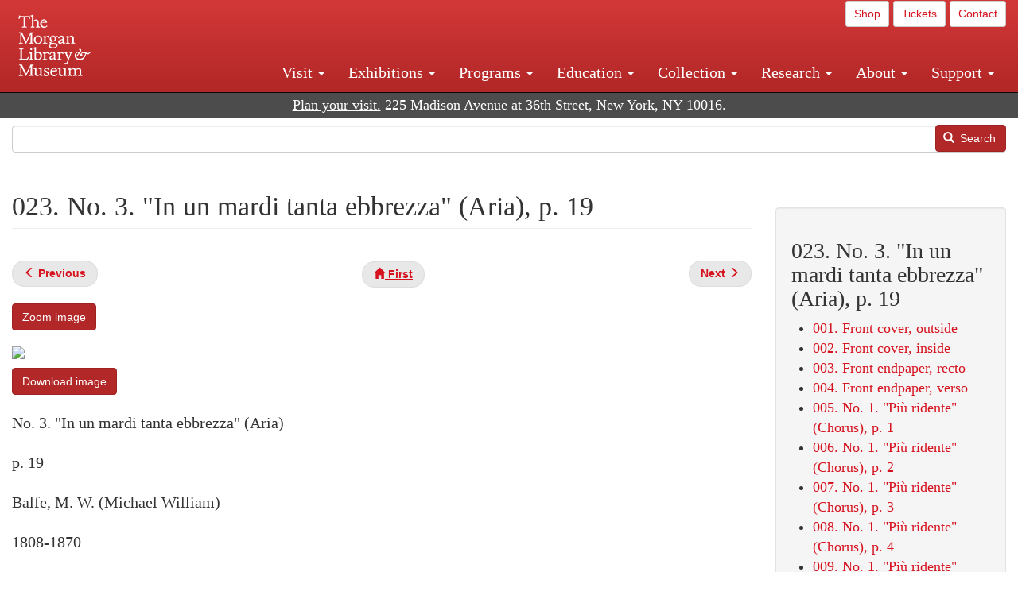

--- FILE ---
content_type: text/html; charset=UTF-8
request_url: https://www.themorgan.org/music/manuscript/114176/23
body_size: 10446
content:
<!DOCTYPE html>
<html  lang="en" dir="ltr">
  <head>
    <meta charset="utf-8" />
<noscript><style>form.antibot * :not(.antibot-message) { display: none !important; }</style>
</noscript><meta name="description" content="Balfe, M. W. (Michael William), Più ridente, più lucente , Più ridente, più lucente :autograph manuscript,between 1842 and 1845. , , Cary 274" />
<link rel="canonical" href="https://www.themorgan.org/music/manuscript/114176/23" />
<meta name="google-site-verification" content="12iEsUu52WF4YXFkCiEOJZr_onOHO364i4TqYHYXOew" />
<link rel="apple-touch-icon" sizes="57x57" href="/sites/default/files/favicons/apple-touch-icon-57x57.png"/>
<link rel="apple-touch-icon" sizes="60x60" href="/sites/default/files/favicons/apple-touch-icon-60x60.png"/>
<link rel="apple-touch-icon" sizes="72x72" href="/sites/default/files/favicons/apple-touch-icon-72x72.png"/>
<link rel="apple-touch-icon" sizes="76x76" href="/sites/default/files/favicons/apple-touch-icon-76x76.png"/>
<link rel="apple-touch-icon" sizes="114x114" href="/sites/default/files/favicons/apple-touch-icon-114x114.png"/>
<link rel="apple-touch-icon" sizes="120x120" href="/sites/default/files/favicons/apple-touch-icon-120x120.png"/>
<link rel="apple-touch-icon" sizes="144x144" href="/sites/default/files/favicons/apple-touch-icon-144x144.png"/>
<link rel="apple-touch-icon" sizes="152x152" href="/sites/default/files/favicons/apple-touch-icon-152x152.png"/>
<link rel="apple-touch-icon" sizes="180x180" href="/sites/default/files/favicons/apple-touch-icon-180x180.png"/>
<link rel="icon" type="image/png" href="/sites/default/files/favicons/favicon-32x32.png" sizes="32x32"/>
<link rel="icon" type="image/png" href="/sites/default/files/favicons/favicon-194x194.png" sizes="194x194"/>
<link rel="icon" type="image/png" href="/sites/default/files/favicons/favicon-96x96.png" sizes="96x96"/>
<link rel="icon" type="image/png" href="/sites/default/files/favicons/android-chrome-192x192.png" sizes="192x192"/>
<link rel="icon" type="image/png" href="/sites/default/files/favicons/favicon-16x16.png" sizes="16x16"/>
<link rel="manifest" href="/sites/default/files/favicons/android-chrome-manifest.json"/>
<meta name="msapplication-TileColor" content="#ffc40d"/>
<meta name="msapplication-TileImage" content="/sites/default/files/favicons/mstile-144x144.png"/>
<meta name="theme-color" content="#ffffff"/>
<meta name="favicon-generator" content="Drupal responsive_favicons + realfavicongenerator.net" />
<meta name="Generator" content="Drupal 10 (https://www.drupal.org)" />
<meta name="MobileOptimized" content="width" />
<meta name="HandheldFriendly" content="true" />
<meta name="viewport" content="width=device-width, initial-scale=1.0" />
<link rel="stylesheet" href="/sites/default/files/fontyourface/local_fonts/dante/font.css" media="all" />
<link rel="prev" href="/music/manuscript/114176/22" />
<link rel="up" href="/music-manuscripts-and-printed-music/114176" />
<link rel="next" href="/music/manuscript/114176/24" />

    <title>Balfe, M. W. (Michael William) | Più ridente, più lucente | 023. No. 3. &quot;In un mardi tanta ebbrezza&quot; (Aria), p. 19 | The Morgan Library &amp; Museum</title>
    <link rel="stylesheet" media="all" href="/sites/default/files/css/css_OSJZV52DHUMuSz2-UGZ0sP0_4sNQRMRGlqqTwcuPjCk.css?delta=0&amp;language=en&amp;theme=bootstrap_morgan&amp;include=eJxlzEEOgCAMRNELETkSaaEaFB1SStTby84Yk1n8vMUwxS0Yxqrnt0OOOFxEgTIun2SmXmyAik_aK5WJVro-kDIVLK7dzWQfZ03cKTxD98CANVOq_icPyooyxg" />
<link rel="stylesheet" media="all" href="/sites/default/files/css/css_U511muculx7YEB0xzGvh_9SSTYYGy5-EzRqJvACB0NI.css?delta=1&amp;language=en&amp;theme=bootstrap_morgan&amp;include=eJxlzEEOgCAMRNELETkSaaEaFB1SStTby84Yk1n8vMUwxS0Yxqrnt0OOOFxEgTIun2SmXmyAik_aK5WJVro-kDIVLK7dzWQfZ03cKTxD98CANVOq_icPyooyxg" />

    <script type="application/json" data-drupal-selector="drupal-settings-json">{"path":{"baseUrl":"\/","pathPrefix":"","currentPath":"node\/924256","currentPathIsAdmin":false,"isFront":false,"currentLanguage":"en"},"pluralDelimiter":"\u0003","suppressDeprecationErrors":true,"ajaxPageState":{"libraries":"[base64]","theme":"bootstrap_morgan","theme_token":null},"ajaxTrustedUrl":{"\/search":true},"gtag":{"tagId":"G-XVMVPQFT4K","consentMode":false,"otherIds":["DC-10905669","AW-1029644845",""],"events":[],"additionalConfigInfo":[]},"back_to_top":{"back_to_top_button_trigger":100,"back_to_top_speed":1200,"back_to_top_prevent_on_mobile":true,"back_to_top_prevent_in_admin":false,"back_to_top_button_type":"image","back_to_top_button_text":"Back to top"},"colorbox":{"opacity":"0.85","current":"{current} of {total}","previous":"\u00ab Prev","next":"Next \u00bb","close":"Close","maxWidth":"98%","maxHeight":"98%","fixed":true,"mobiledetect":true,"mobiledevicewidth":"480px"},"copyprevention":{"body":[],"images":{"contextmenu":"contextmenu"},"images_min_dimension":150,"transparentgif":"https:\/\/www.themorgan.org\/modules\/contrib\/copyprevention\/transparent.gif"},"bootstrap":{"forms_has_error_value_toggle":1,"modal_animation":1,"modal_backdrop":"true","modal_focus_input":1,"modal_keyboard":1,"modal_select_text":1,"modal_show":1,"modal_size":"","popover_enabled":1,"popover_animation":1,"popover_auto_close":1,"popover_container":"body","popover_content":"","popover_delay":"0","popover_html":0,"popover_placement":"right","popover_selector":"","popover_title":"","popover_trigger":"click"},"user":{"uid":0,"permissionsHash":"c75e8bdc907009b292713e214b39a434c695586c77eb29f90c86458fa405b285"}}</script>
<script src="/sites/default/files/js/js_3lKwFo5Qy96DHydonLi5fGoEp4bJwillQdTJnGzTprw.js?scope=header&amp;delta=0&amp;language=en&amp;theme=bootstrap_morgan&amp;include=eJxljwEKwzAIRS9U6pGCaWxI52KwtutuP2FsWTsQ-f8_RYw43YKJV4PYdVjWIYrYaooOPio0pVBqsR_YpMlOOkzColEOSDTjxvYNfIFLJbj4zlkwwck5a0-_tVO1IhXO1qkSJN0a8pgKsuQRFzyGLJKZgmGG7O3q30MPirPoPfQP_pIXI0RuWg"></script>
<script src="/modules/contrib/google_tag/js/gtag.js?t8tesg"></script>

  </head>
  <body class="page-node-924256 page-node-type-music_manuscript_pages fontyourface path-node page-node-type-music-manuscript-pages navbar-is-fixed-top has-glyphicons">
    <a href="#main-content" class="visually-hidden focusable skip-link">
      Skip to main content
    </a>
    
      <div class="dialog-off-canvas-main-canvas" data-off-canvas-main-canvas>
              <header class="navbar navbar-inverse navbar-fixed-top" id="navbar" role="banner">
              <div class="container-fluid">
            <div class="navbar-header">
          <div class="region region-navigation">
          <a class="logo navbar-btn pull-left" href="/" title="Home" rel="home">
      <img src="/sites/default/files/Morgan_horizontal-white2.png" alt="Home" />
    </a>
      
  </div>

                          <button type="button" class="navbar-toggle collapsed" data-toggle="collapse" data-target="#navbar-collapse" aria-expanded="false">
            <span class="sr-only">Toggle navigation</span>
            <span class="icon-bar"></span>
            <span class="icon-bar"></span>
            <span class="icon-bar"></span>
          </button>
              </div>

                    <div id="navbar-collapse" class="navbar-collapse collapse">
            <div class="region region-navigation-collapsible">
    <section id="block-bootstrap-morgan-utilitymenu" class="block block-block-content block-block-contentd2421468-d48b-466e-a029-e4c7e7d23de0 clearfix">
  
    

      
            <div class="field field--name-body field--type-text-with-summary field--label-hidden field--item"><p style="text-align: right;"><a class="btn btn-default btn-sm" href="https://shop.themorgan.org">Shop</a> <a class="btn btn-default btn-sm" href="https://mpv.tickets.com/schedule/?agency=MGLV_ADM_MPV&orgid=51849">Tickets</a> <a class="btn btn-default btn-sm" href="/contact">Contact</a></p></div>
      
  </section>

<nav role="navigation" aria-labelledby="block-bootstrap-morgan-main-menu-menu" id="block-bootstrap-morgan-main-menu">
            
  <h2 class="visually-hidden" id="block-bootstrap-morgan-main-menu-menu">Main navigation</h2>
  

        
      <ul class="menu menu--main nav navbar-nav">
                      <li class="expanded dropdown first">
                                                                    <a href="/visit" class="dropdown-toggle" data-toggle="dropdown" data-drupal-link-system-path="node/1154336">Visit <span class="caret"></span></a>
                        <ul class="dropdown-menu">
                      <li class="first">
                                        <a href="/visit" data-drupal-link-system-path="node/1154336">Hours, Admission, and Directions</a>
              </li>
                      <li>
                                        <a href="https://mpv.tickets.com/schedule/?agency=MGLV_ADM_MPV&amp;orgid=51849#/?view=list&amp;includePackages=true">Purchase Tickets</a>
              </li>
                      <li>
                                        <a href="/visit/accessibility" data-drupal-link-system-path="node/73">Accessibility</a>
              </li>
                      <li>
                                        <a href="/visit/audio-guide" data-drupal-link-system-path="node/60">Map and Audio Guide</a>
              </li>
                      <li>
                                        <a href="/visit/dining" data-drupal-link-system-path="node/7709121">Dining</a>
              </li>
                      <li>
                                        <a href="/visit/group-tours-and-visits" data-drupal-link-system-path="node/62">Tours and Group Visits</a>
              </li>
                      <li>
                                        <a href="/visit/guidelines" data-drupal-link-system-path="node/74">Visitor Guidelines and Policies</a>
              </li>
                      <li class="last">
                                        <a href="/visit/faq" data-drupal-link-system-path="visit/faq">FAQ</a>
              </li>
        </ul>
  
              </li>
                      <li class="expanded dropdown">
                                                                    <a href="/exhibitions/current" class="dropdown-toggle" data-toggle="dropdown" data-drupal-link-system-path="exhibitions/current">Exhibitions <span class="caret"></span></a>
                        <ul class="dropdown-menu">
                      <li class="first">
                                        <a href="/exhibitions/current" data-drupal-link-system-path="exhibitions/current">Current</a>
              </li>
                      <li>
                                        <a href="/exhibitions/upcoming" data-drupal-link-system-path="exhibitions/upcoming">Upcoming</a>
              </li>
                      <li>
                                        <a href="/exhibitions/online" data-drupal-link-system-path="exhibitions/online">Online</a>
              </li>
                      <li>
                                        <a href="/exhibitions/past" data-drupal-link-system-path="exhibitions/past">Past</a>
              </li>
                      <li class="last">
                                        <a href="/videos/exhibitions">Videos</a>
              </li>
        </ul>
  
              </li>
                      <li class="expanded dropdown">
                                                                    <a href="/programs" class="dropdown-toggle" data-toggle="dropdown" data-drupal-link-system-path="node/7709096">Programs <span class="caret"></span></a>
                        <ul class="dropdown-menu">
                      <li class="first">
                                        <a href="/programs" data-drupal-link-system-path="node/7709096">About Programs</a>
              </li>
                      <li>
                                        <a href="/programs/list" data-drupal-link-system-path="programs/list">Concerts, Talks, and More</a>
              </li>
                      <li>
                                        <a href="/calendar" data-drupal-link-system-path="calendar">Calendar</a>
              </li>
                      <li>
                                        <a href="/programs/tours" data-drupal-link-system-path="node/7709111">Tours</a>
              </li>
                      <li>
                                        <a href="/family-programs" data-drupal-link-system-path="node/7709116">Family Programs</a>
              </li>
                      <li>
                                        <a href="/programs/college-programs" data-drupal-link-system-path="node/58836">College Programs</a>
              </li>
                      <li>
                                        <a href="/education/teen-programs" data-drupal-link-system-path="node/1465181">Teen Programs</a>
              </li>
                      <li class="last">
                                        <a href="/videos/programs" data-drupal-link-system-path="videos/programs">Videos</a>
              </li>
        </ul>
  
              </li>
                      <li class="expanded dropdown">
                                                                    <a href="/education/overview" class="dropdown-toggle" data-toggle="dropdown" data-drupal-link-system-path="node/79">Education <span class="caret"></span></a>
                        <ul class="dropdown-menu">
                      <li class="first">
                                        <a href="/education/overview" data-drupal-link-system-path="node/79">Mission and Programs Overview</a>
              </li>
                      <li>
                                        <a href="/education/NYCurriculum" data-drupal-link-system-path="node/81">Common Core State Standards</a>
              </li>
                      <li>
                                        <a href="/education/how-to-book-a-class" data-drupal-link-system-path="node/82">How to Book a Class</a>
              </li>
                      <li>
                                        <a href="/education/programs" data-drupal-link-system-path="node/80">School and Camp Programs</a>
              </li>
                      <li>
                                        <a href="/education/morgan-book-project" data-drupal-link-system-path="node/84">The Morgan Book Project</a>
              </li>
                      <li>
                                        <a href="/education/teacher-programs" data-drupal-link-system-path="node/1459641">Teacher Programs</a>
              </li>
                      <li class="last">
                                        <a href="/education/virtual-field-trips" data-drupal-link-system-path="node/1146361">Virtual School Programs</a>
              </li>
        </ul>
  
              </li>
                      <li class="expanded dropdown">
                                                                    <a href="/collection" class="dropdown-toggle" data-toggle="dropdown" data-drupal-link-system-path="node/1413081">Collection <span class="caret"></span></a>
                        <ul class="dropdown-menu">
                      <li class="first">
                                        <a href="/collection-highlights" data-drupal-link-system-path="collection-highlights">Collection Highlights</a>
              </li>
                      <li>
                                        <a href="/collection/curatorial-departments" data-drupal-link-system-path="node/7707836">Curatorial Departments</a>
              </li>
                      <li class="expanded dropdown">
                                                                    <a href="/collection" class="dropdown-toggle" data-toggle="dropdown" data-drupal-link-system-path="node/1413081">Collection Online <span class="caret"></span></a>
                        <ul class="dropdown-menu">
                      <li class="first">
                                        <a href="/drawings" data-drupal-link-system-path="node/12651">Drawings Online</a>
              </li>
                      <li>
                                        <a href="/manuscripts/list" data-drupal-link-system-path="manuscripts/list">Medieval &amp; Renaissance Manuscripts</a>
              </li>
                      <li>
                                        <a href="/music-manuscripts-and-printed-music/list" data-drupal-link-system-path="music-manuscripts-and-printed-music/list">Music Manuscripts and Printed Music</a>
              </li>
                      <li>
                                        <a href="/objects/images" data-drupal-link-system-path="objects/images">Paintings &amp; Art Objects</a>
              </li>
                      <li>
                                        <a href="/papyri/grid" data-drupal-link-system-path="papyri/grid">Papyri</a>
              </li>
                      <li>
                                        <a href="/rembrandt" data-drupal-link-system-path="node/7707916">Rembrandt Prints</a>
              </li>
                      <li class="last">
                                        <a href="/morgan-syndicate-books" data-drupal-link-system-path="node/7708926">Syndicate records of the Morgan financial firms, 1882–1933</a>
              </li>
        </ul>
  
              </li>
                      <li>
                                        <a href="/digital-facsimiles" data-drupal-link-system-path="digital-facsimiles">Digital Facsimiles</a>
              </li>
                      <li>
                                        <a href="/thaw-conservation-center" data-drupal-link-system-path="node/7709041">Thaw Conservation Center</a>
              </li>
                      <li>
                                        <a href="/loan-request-form" data-drupal-link-system-path="node/7709181">Loan Request</a>
              </li>
                      <li class="last">
                                        <a href="/videos/collection">Videos</a>
              </li>
        </ul>
  
              </li>
                      <li class="expanded dropdown">
                                                                    <a href="/research/services" class="dropdown-toggle" data-toggle="dropdown" data-drupal-link-system-path="node/5194">Research <span class="caret"></span></a>
                        <ul class="dropdown-menu">
                      <li class="first">
                                        <a href="/research/services" data-drupal-link-system-path="node/5194">Research Services</a>
              </li>
                      <li>
                                        <a href="/research/reading-room" data-drupal-link-system-path="node/5756">Reading Room</a>
              </li>
                      <li>
                                        <a href="/research/drawing-study-center" data-drupal-link-system-path="node/5757">Drawing Study Center</a>
              </li>
                      <li>
                                        <a href="/research/imaging-and-rights" data-drupal-link-system-path="node/5759">Imaging &amp; Rights</a>
              </li>
                      <li>
                                        <a href="/research/reference-collection" data-drupal-link-system-path="node/5760">Reference Collection</a>
              </li>
                      <li class="expanded dropdown">
                                                                    <a href="/drawing-institute" class="dropdown-toggle" data-toggle="dropdown" data-drupal-link-system-path="node/598">Drawing Institute <span class="caret"></span></a>
                        <ul class="dropdown-menu">
                      <li class="first">
                                        <a href="/drawing-institute/calendar" data-drupal-link-system-path="drawing-institute/calendar">Calendar</a>
              </li>
                      <li>
                                        <a href="/drawing-institute/events" data-drupal-link-system-path="node/24451">Events</a>
              </li>
                      <li>
                                        <a href="/drawing-institute/faq" data-drupal-link-system-path="node/1148366">FAQs</a>
              </li>
                      <li>
                                        <a href="/drawing-institute/call-for-applications" data-drupal-link-system-path="drawing-institute/call-for-applications">Call for Applications</a>
              </li>
                      <li>
                                        <a href="/drawing-institute/fellows" data-drupal-link-system-path="drawing-institute/fellows">Fellows</a>
              </li>
                      <li>
                                        <a href="/drawing-institute/fellowships" data-drupal-link-system-path="node/24456">Fellowships</a>
              </li>
                      <li>
                                        <a href="/drawing-institute/people" data-drupal-link-system-path="node/24461">People</a>
              </li>
                      <li class="last">
                                        <a href="/drawing-institute/videos" data-drupal-link-system-path="node/60466">Videos</a>
              </li>
        </ul>
  
              </li>
                      <li>
                                        <a href="/research/guides" data-drupal-link-system-path="node/5763">Researchers&#039; Guides to the Collections</a>
              </li>
                      <li class="last">
                                        <a href="http://corsair.themorgan.org">CORSAIR Collection Catalog</a>
              </li>
        </ul>
  
              </li>
                      <li class="expanded dropdown">
                                                                    <a href="/about/introduction" class="dropdown-toggle" data-toggle="dropdown" data-drupal-link-system-path="node/4936">About <span class="caret"></span></a>
                        <ul class="dropdown-menu">
                      <li class="expanded dropdown first">
                                                                    <a href="/about/introduction" class="dropdown-toggle" data-toggle="dropdown" data-drupal-link-system-path="node/4936">About the Morgan <span class="caret"></span></a>
                        <ul class="dropdown-menu">
                      <li class="first">
                                        <a href="/about/mission-statement" data-drupal-link-system-path="node/4935">Mission Statement</a>
              </li>
                      <li>
                                        <a href="/about/board" data-drupal-link-system-path="node/47786">Board of Trustees</a>
              </li>
                      <li>
                                        <a href="/about/statement-on-cataloging" data-drupal-link-system-path="node/1162686">Cataloging Principles at the Morgan</a>
              </li>
                      <li>
                                        <a href="/about/living-land-acknowledgment" data-drupal-link-system-path="node/1377301">Living Land Acknowledgment</a>
              </li>
                      <li>
                                        <a href="/about/report-to-donors" data-drupal-link-system-path="node/5191">Report to Donors</a>
              </li>
                      <li>
                                        <a href="/about/strategic-plan" data-drupal-link-system-path="node/1424701">Strategic Plan</a>
              </li>
                      <li class="last">
                                        <a href="/about/centennial" data-drupal-link-system-path="node/1422641">The Morgan at 100</a>
              </li>
        </ul>
  
              </li>
                      <li class="expanded dropdown">
                                                                    <a href="/architecture" class="dropdown-toggle" data-toggle="dropdown" data-drupal-link-system-path="node/1179366">Architecture of the Morgan <span class="caret"></span></a>
                        <ul class="dropdown-menu">
                      <li class="first">
                                        <a href="/architecture" data-drupal-link-system-path="node/1179366">Architecture</a>
              </li>
                      <li>
                                        <a href="/the-morgan-campus" data-drupal-link-system-path="the-morgan-campus">The Morgan Campus</a>
              </li>
                      <li class="last">
                                        <a href="/j-pierpont-morgans-library/restoration" data-drupal-link-system-path="node/1109826">Restoration of J. Pierpont Morgan&#039;s Library</a>
              </li>
        </ul>
  
              </li>
                      <li class="expanded dropdown">
                                                                    <a href="/belle-greene" class="dropdown-toggle" data-toggle="dropdown" data-drupal-link-system-path="node/5031">Belle da Costa Greene <span class="caret"></span></a>
                        <ul class="dropdown-menu">
                      <li class="first">
                                        <a href="/belle-greene/portraits" data-drupal-link-system-path="belle-greene/portraits">Belle da Costa Greene: A Portrait Gallery</a>
              </li>
                      <li>
                                        <a href="/belle-greene/letters" data-drupal-link-system-path="node/1179986">Belle da Costa Greene&#039;s Letters to Bernard Berenson</a>
              </li>
                      <li class="last">
                                        <a href="/belle-greene/resources" data-drupal-link-system-path="node/1179991">Additional Resources</a>
              </li>
        </ul>
  
              </li>
                      <li>
                                        <a href="/press-room" data-drupal-link-system-path="node/7709061">Press Room</a>
              </li>
                      <li>
                                        <a href="/blog" data-drupal-link-system-path="blog">Blog</a>
              </li>
                      <li class="expanded dropdown">
                                                                    <a href="/opportunities/employment" class="dropdown-toggle" data-toggle="dropdown" data-drupal-link-system-path="taxonomy/term/28556">Opportunities <span class="caret"></span></a>
                        <ul class="dropdown-menu">
                      <li class="first">
                                        <a href="/opportunities/employment" data-drupal-link-system-path="taxonomy/term/28556">Employment</a>
              </li>
                      <li>
                                        <a href="/opportunities/fellowships" data-drupal-link-system-path="taxonomy/term/28561">Fellowships</a>
              </li>
                      <li>
                                        <a href="/opportunities/internships" data-drupal-link-system-path="node/1381491">Internships</a>
              </li>
                      <li class="last">
                                        <a href="/opportunities/other" data-drupal-link-system-path="taxonomy/term/28566"> Other Opportunities</a>
              </li>
        </ul>
  
              </li>
                      <li class="last">
                                        <a href="/about/message-from-the-director" data-drupal-link-system-path="node/53521">Message from the Director</a>
              </li>
        </ul>
  
              </li>
                      <li class="expanded dropdown last">
                                                                    <a href="/support/default" class="dropdown-toggle" data-toggle="dropdown" data-drupal-link-system-path="node/1415916">Support <span class="caret"></span></a>
                        <ul class="dropdown-menu">
                      <li class="first">
                                        <a href="/membership" data-drupal-link-system-path="node/1419741">Membership</a>
              </li>
                      <li>
                                        <a href="/support/donation" data-drupal-link-system-path="node/1173376">Make a Donation</a>
              </li>
                      <li>
                                        <a href="/support/corporate" data-drupal-link-system-path="node/5717">Corporate Membership</a>
              </li>
                      <li>
                                        <a href="/support/entertaining" data-drupal-link-system-path="node/5718">Corporate Entertaining</a>
              </li>
                      <li>
                                        <a href="/support/annual" data-drupal-link-system-path="node/5722">Annual Fund</a>
              </li>
                      <li>
                                        <a href="/support/planned-giving" data-drupal-link-system-path="node/35566">Planned Giving</a>
              </li>
                      <li>
                                        <a href="/support/sponsorship" data-drupal-link-system-path="node/5721">Sponsorship</a>
              </li>
                      <li>
                                        <a href="/support/events" data-drupal-link-system-path="support/events">Benefit Events</a>
              </li>
                      <li class="last">
                                        <a href="/support/volunteer" data-drupal-link-system-path="node/1136866">Volunteer</a>
              </li>
        </ul>
  
              </li>
        </ul>
  

  </nav>

  </div>

        </div>
                    </div>
          </header>
  
  <div role="main" class="main-container container-fluid js-quickedit-main-content">
    <div class="row">

                              <div class="col-sm-12" role="heading">
              <div class="region region-header">
    <section id="block-address" class="block block-block-content block-block-content37e2fe48-b16e-476e-89ff-9b714b5ce737 clearfix">
  
    

      
            <div class="field field--name-body field--type-text-with-summary field--label-hidden field--item"><!--<p class="address-top">225 Madison Avenue at 36th Street, New York, NY 10016. Just a short walk from Grand Central and Penn Station</p>-->

<p class="address-top mobile-hide" style="margin-top: 52px; font-size: 18px;"><a href="/visit" style="text-decoration: underline !important;" class="white">Plan your visit.</a> 225 Madison Avenue at 36th Street, New York, NY 10016.</p>

<p class="address-top desktop-hide" style="margin-top: 40px; font-size: 14px;"><a href="/visit" style="text-decoration: underline !important;" class="white">Plan your visit.</a> 225 Madison Avenue at 36th Street, New York, NY 10016.</p></div>
      
  </section>

<section class="search-api-form block block-search-api-block block-search-api-form-block clearfix" data-drupal-selector="search-api-form" id="block-bootstrap-morgan-searchapiform">
  
    

      <form action="/search" method="get" id="search-api-form" accept-charset="UTF-8">
  <div class="form-item js-form-item form-type-search js-form-type-search form-item-search-api-fulltext js-form-item-search-api-fulltext form-no-label form-group">
      <label for="edit-search-api-fulltext" class="control-label sr-only">Search</label>
  
  
  <input title="Enter the terms you wish to search for." data-drupal-selector="edit-search-api-fulltext" class="form-search form-control" placeholder="" type="search" id="edit-search-api-fulltext" name="search_api_fulltext" value="" size="15" maxlength="128" />

  
  
  </div>
<div data-drupal-selector="edit-actions" class="form-actions form-group js-form-wrapper form-wrapper" id="edit-actions"><button data-drupal-selector="edit-submit" class="button js-form-submit form-submit btn-primary btn icon-before" type="submit" id="edit-submit" value="Search"><span class="icon glyphicon glyphicon-search" aria-hidden="true"></span>
Search</button></div>

</form>

  </section>


  </div>

          </div>
              
            
                  <section class="col-sm-9">

                                      <div class="highlighted">  <div class="region region-highlighted">
    <div data-drupal-messages-fallback class="hidden"></div>

  </div>
</div>
                  
                
                          <a id="main-content"></a>
            <div class="region region-content">
        <h1 class="page-header">
<span>023. No. 3. &quot;In un mardi tanta ebbrezza&quot; (Aria), p. 19</span>
</h1>

  
<article data-history-node-id="924256" class="music-manuscript-pages full clearfix">

  
    

  
  <div class="content">
      <nav role="navigation" aria-labelledby="book-label-1219861">
   
          <!--<h2>Book traversal links for 023. No. 3. &quot;In un mardi tanta ebbrezza&quot; (Aria), p. 19</h2>-->
      <ul class="pager clearfix">
              <li class="previous">
          <a class="page-previous" href="/music/manuscript/114176/22" rel="prev" title="Go to previous page"><span class="glyphicon glyphicon-menu-left"></span> <b>Previous</b> </a>
        </li>
                    <li>
          <a class="page-home" href="/music-manuscripts-and-printed-music/114176" title="Go to parent page"><span class="glyphicon glyphicon-home"></span> <b>First</b></a>
        </li>
                    <li class="next">
          <a class="page-next" href="/music/manuscript/114176/24" rel="next" title="Go to next page"> <b>Next</b> <span class="glyphicon glyphicon-menu-right"></span></a>
        </li>
          </ul>
      </nav>

    
            <div class="field field--name-field-zoom-link field--type-link field--label-hidden field--item"><a href="https://host.themorgan.org/music/zoom.asp?id=114176&amp;page=23&amp;width=100%25&amp;height=100%25&amp;iframe=true" rel="nofollow">Zoom image</a></div>
      
            <div class="field field--name-body field--type-text-with-summary field--label-hidden field--item"><p><img src="https://host.themorgan.org/sites/default/files/styles/large__650_x_650_/public/music/114176/114176v_0023.jpg" class="img-responsive"></p><p><a href="https://host.themorgan.org/sites/default/files/music/114176/114176v_0023.jpg" class="btn btn-primary white" rel="nofollow">Download image</a></p></div>
      
            <div class="field field--name-field-manuscript-structure field--type-string field--label-hidden field--item">No. 3. &quot;In un mardi tanta ebbrezza&quot; (Aria)</div>
      
            <div class="field field--name-field-manuscript-page field--type-string field--label-hidden field--item">p. 19</div>
      
            <div class="field field--name-field-creator field--type-string field--label-hidden field--item">Balfe, M. W. (Michael William)</div>
      
            <div class="field field--name-field-creator-date field--type-string field--label-hidden field--item">1808-1870</div>
      
            <div class="field field--name-field-object-title field--type-text-long field--label-hidden field--item"><p>Più ridente, più lucente :autograph manuscript,between 1842 and 1845.</p>
</div>
      
            <div class="field field--name-field-uniform-title field--type-string field--label-hidden field--item">Più ridente, più lucente </div>
      
            <div class="field field--name-field-accession-number field--type-string field--label-hidden field--item">Cary 274</div>
      
  <div class="field field--name-field-catalog-link field--type-link field--label-inline">
    <div class="field--label">Catalog link</div>
              <div class="field--item"><a href="http://corsair.themorgan.org/vwebv/holdingsInfo?bibId=114176">See more information »</a></div>
          </div>
  <nav role="navigation" aria-labelledby="book-label-1219861">
   
          <!--<h2>Book traversal links for 023. No. 3. &quot;In un mardi tanta ebbrezza&quot; (Aria), p. 19</h2>-->
      <ul class="pager clearfix">
              <li class="previous">
          <a class="page-previous" href="/music/manuscript/114176/22" rel="prev" title="Go to previous page"><span class="glyphicon glyphicon-menu-left"></span> <b>Previous</b> </a>
        </li>
                    <li>
          <a class="page-home" href="/music-manuscripts-and-printed-music/114176" title="Go to parent page"><span class="glyphicon glyphicon-home"></span> <b>First</b></a>
        </li>
                    <li class="next">
          <a class="page-next" href="/music/manuscript/114176/24" rel="next" title="Go to next page"> <b>Next</b> <span class="glyphicon glyphicon-menu-right"></span></a>
        </li>
          </ul>
      </nav>

  </div>

</article>

<section id="block-bootstrap-morgan-exploremusic" class="block block-block-content block-block-content01c44167-7378-43ba-87ce-7cbe2262e88b clearfix">
  
    

      
            <div class="field field--name-body field--type-text-with-summary field--label-hidden field--item"><div class="well"><h2>Explore Music at the Morgan</h2><ul><li><a href="/collection/music-manuscripts-and-printed-music">About Music Manuscripts &amp; Printed Music</a></li><li><a href="/music-manuscripts-and-printed-music/list">Complete Holdings</a></li><li><a href="/music">Music Manuscripts Online</a> (browse images)</li><li><a href="/music-manuscripts-and-printed-music/list?field_image_available_target_id=All&amp;field_music_type_target_id=2216&amp;field_music_colleciton_target_id=All&amp;field_creator_value=&amp;sort_by=field_creator_value&amp;sort_order=ASC&amp;items_per_page=400">Highlights List</a></li><li><a href="/research/guides/music-manuscripts-and-printed-music">Research Guide</a></li><li><a href="/programs/list?field_program_type_select_target_id=28881">Concerts</a></li></ul></div></div>
      
  </section>


  </div>

              </section>

                              <aside class="col-sm-3" role="complementary">
              <div class="well region region-sidebar-second">
    <section id="block-bootstrap-morgan-booknavigation" class="block block-book block-book-navigation clearfix">
  
      <h2 class="block-title">023. No. 3. &quot;In un mardi tanta ebbrezza&quot; (Aria), p. 19</h2>
    

      
              <ul>
              <li>
        <a href="/music/manuscript/114176/1" hreflang="en">001. Front cover, outside</a>
              </li>
          <li>
        <a href="/music/manuscript/114176/2" hreflang="en">002. Front cover, inside</a>
              </li>
          <li>
        <a href="/music/manuscript/114176/3" hreflang="en">003. Front endpaper, recto</a>
              </li>
          <li>
        <a href="/music/manuscript/114176/4" hreflang="en">004. Front endpaper, verso</a>
              </li>
          <li>
        <a href="/music/manuscript/114176/5" hreflang="en">005. No. 1. &quot;Più ridente&quot; (Chorus), p. 1</a>
              </li>
          <li>
        <a href="/music/manuscript/114176/6" hreflang="en">006. No. 1. &quot;Più ridente&quot; (Chorus), p. 2</a>
              </li>
          <li>
        <a href="/music/manuscript/114176/7" hreflang="en">007. No. 1. &quot;Più ridente&quot; (Chorus), p. 3</a>
              </li>
          <li>
        <a href="/music/manuscript/114176/8" hreflang="en">008. No. 1. &quot;Più ridente&quot; (Chorus), p. 4</a>
              </li>
          <li>
        <a href="/music/manuscript/114176/9" hreflang="en">009. No. 1. &quot;Più ridente&quot; (Chorus), p. 5</a>
              </li>
          <li>
        <a href="/music/manuscript/114176/10" hreflang="en">010. No. 1. &quot;Più ridente&quot; (Chorus), p. 6</a>
              </li>
          <li>
        <a href="/music/manuscript/114176/11" hreflang="en">011. No. 1. &quot;Più ridente&quot; (Chorus), p. 7</a>
              </li>
          <li>
        <a href="/music/manuscript/114176/12" hreflang="en">012. No. 1. &quot;Più ridente&quot; (Chorus), p. 8</a>
              </li>
          <li>
        <a href="/music/manuscript/114176/13" hreflang="en">013. No. 1. &quot;Più ridente&quot; (Chorus), p. 9</a>
              </li>
          <li>
        <a href="/music/manuscript/114176/14" hreflang="en">014. No. 1. &quot;Più ridente&quot; (Chorus), p. 10</a>
              </li>
          <li>
        <a href="/music/manuscript/114176/15" hreflang="en">015. No. 2. &quot;Ride la terra&quot; (Duet), p. 11</a>
              </li>
          <li>
        <a href="/music/manuscript/114176/16" hreflang="en">016. No. 2. &quot;Ride la terra&quot; (Duet), p. 12</a>
              </li>
          <li>
        <a href="/music/manuscript/114176/17" hreflang="en">017. No. 2. &quot;Ride la terra&quot; (Duet), p. 13</a>
              </li>
          <li>
        <a href="/music/manuscript/114176/18" hreflang="en">018. No. 2. &quot;Ride la terra&quot; (Duet), p. 14</a>
              </li>
          <li>
        <a href="/music/manuscript/114176/19" hreflang="en">019. No. 2. &quot;Ride la terra&quot; (Duet), p. 15</a>
              </li>
          <li>
        <a href="/music/manuscript/114176/20" hreflang="en">020. No. 2. &quot;Ride la terra&quot; (Duet), p. 16</a>
              </li>
          <li>
        <a href="/music/manuscript/114176/21" hreflang="en">021. No. 3. &quot;In un mardi tanta ebbrezza&quot; (Aria), p. 17</a>
              </li>
          <li>
        <a href="/music/manuscript/114176/22" hreflang="en">022. No. 3. &quot;In un mardi tanta ebbrezza&quot; (Aria), p. 18</a>
              </li>
          <li>
        <a href="/music/manuscript/114176/23" hreflang="en">023. No. 3. &quot;In un mardi tanta ebbrezza&quot; (Aria), p. 19</a>
              </li>
          <li>
        <a href="/music/manuscript/114176/24" hreflang="en">024. No. 3. &quot;In un mardi tanta ebbrezza&quot; (Aria), p. 20</a>
              </li>
          <li>
        <a href="/music/manuscript/114176/25" hreflang="en">025. No. 3. &quot;In un mardi tanta ebbrezza&quot; (Aria), p. 21</a>
              </li>
          <li>
        <a href="/music/manuscript/114176/26" hreflang="en">026. No. 3. &quot;In un mardi tanta ebbrezza&quot; (Aria), p. 22</a>
              </li>
          <li>
        <a href="/music/manuscript/114176/27" hreflang="en">027. No. 3. &quot;In un mardi tanta ebbrezza&quot; (Aria), p. 23</a>
              </li>
          <li>
        <a href="/music/manuscript/114176/28" hreflang="en">028. No. 3. &quot;In un mardi tanta ebbrezza&quot; (Aria), p. 24</a>
              </li>
          <li>
        <a href="/music/manuscript/114176/29" hreflang="en">029. No. 3. &quot;In un mardi tanta ebbrezza&quot; (Aria), p. 25</a>
              </li>
          <li>
        <a href="/music/manuscript/114176/30" hreflang="en">030. No. 3. &quot;In un mardi tanta ebbrezza&quot; (Aria), p. 26</a>
              </li>
          <li>
        <a href="/music/manuscript/114176/31" hreflang="en">031. No. 4. &quot;Vien l&#039;aurora in biondo velo&quot; (Quartet), p. 27</a>
              </li>
          <li>
        <a href="/music/manuscript/114176/32" hreflang="en">032. No. 4. &quot;Vien l&#039;aurora in biondo velo&quot; (Quartet), p. 28</a>
              </li>
          <li>
        <a href="/music/manuscript/114176/33" hreflang="en">033. No. 4. &quot;Vien l&#039;aurora in biondo velo&quot; (Quartet), p. 29</a>
              </li>
          <li>
        <a href="/music/manuscript/114176/34" hreflang="en">034. No. 4. &quot;Vien l&#039;aurora in biondo velo&quot; (Quartet), p. 30</a>
              </li>
          <li>
        <a href="/music/manuscript/114176/35" hreflang="en">035. No. 4. &quot;Vien l&#039;aurora in biondo velo&quot; (Quartet), p. 31</a>
              </li>
          <li>
        <a href="/music/manuscript/114176/36" hreflang="en">036. No. 4. &quot;Vien l&#039;aurora in biondo velo&quot; (Quartet), p. 32</a>
              </li>
          <li>
        <a href="/music/manuscript/114176/37" hreflang="en">037. No. 4. &quot;Vien l&#039;aurora in biondo velo&quot; (Quartet), p. 33</a>
              </li>
          <li>
        <a href="/music/manuscript/114176/38" hreflang="en">038. No. 4. &quot;Vien l&#039;aurora in biondo velo&quot; (Quartet), p. 34</a>
              </li>
          <li>
        <a href="/music/manuscript/114176/39" hreflang="en">039. No. 5[a]. &quot;Viva ognor la bella sposa&quot; (Recit.), p. 35</a>
              </li>
          <li>
        <a href="/music/manuscript/114176/40" hreflang="en">040. No. 5[a]. &quot;Viva ognor la bella sposa&quot; (Recit.), p. 36</a>
              </li>
          <li>
        <a href="/music/manuscript/114176/41" hreflang="en">041. No. 5[b]. &quot;Di quante meraviglie&quot; (Aria), p. 37</a>
              </li>
          <li>
        <a href="/music/manuscript/114176/42" hreflang="en">042. No. 5[b]. &quot;Di quante meraviglie&quot; (Aria), p. 38</a>
              </li>
          <li>
        <a href="/music/manuscript/114176/43" hreflang="en">043. No. 5[b]. &quot;Di quante meraviglie&quot; (Aria), p. 39</a>
              </li>
          <li>
        <a href="/music/manuscript/114176/44" hreflang="en">044. No. 5[b]. &quot;Di quante meraviglie&quot; (Aria), p. 40</a>
              </li>
          <li>
        <a href="/music/manuscript/114176/45" hreflang="en">045. No. 5[b]. &quot;Di quante meraviglie&quot; (Aria), p. 41</a>
              </li>
          <li>
        <a href="/music/manuscript/114176/46" hreflang="en">046. No. 5[b]. &quot;Di quante meraviglie&quot; (Aria), p. 42</a>
              </li>
          <li>
        <a href="/music/manuscript/114176/47" hreflang="en">047. No. 5[b]. &quot;Di quante meraviglie&quot; (Aria), p. 43</a>
              </li>
          <li>
        <a href="/music/manuscript/114176/48" hreflang="en">048. No. 5[b]. &quot;Di quante meraviglie&quot; (Aria), p. 44</a>
              </li>
          <li>
        <a href="/music/manuscript/114176/49" hreflang="en">049. No. 5[b]. &quot;Di quante meraviglie&quot; (Aria), p. 45</a>
              </li>
          <li>
        <a href="/music/manuscript/114176/50" hreflang="en">050. No. 5[b]. &quot;Di quante meraviglie&quot; (Aria), p. 46</a>
              </li>
          <li>
        <a href="/music/manuscript/114176/51" hreflang="en">051. &quot;Miei cari&quot; (Recit.), p. 47</a>
              </li>
          <li>
        <a href="/music/manuscript/114176/52" hreflang="en">052. &quot;Miei cari&quot; (Recit.), p. 48</a>
              </li>
          <li>
        <a href="/music/manuscript/114176/53" hreflang="en">053. No. 6. Scherzo, p. 49</a>
              </li>
          <li>
        <a href="/music/manuscript/114176/54" hreflang="en">054. No. 6. Scherzo, p. 50</a>
              </li>
          <li>
        <a href="/music/manuscript/114176/55" hreflang="en">055. No. 6. Scherzo, p. 51</a>
              </li>
          <li>
        <a href="/music/manuscript/114176/56" hreflang="en">056. No. 6. Scherzo, p. 52</a>
              </li>
          <li>
        <a href="/music/manuscript/114176/57" hreflang="en">057. &quot;Che più tardiamo&quot; (Recit.), p. 53</a>
              </li>
          <li>
        <a href="/music/manuscript/114176/58" hreflang="en">058. &quot;Che più tardiamo&quot; (Recit.), p. 54</a>
              </li>
          <li>
        <a href="/music/manuscript/114176/59" hreflang="en">059. No. 7. Preghiera finale: &quot;O gran Dio&quot; (Chorus), p. 55</a>
              </li>
          <li>
        <a href="/music/manuscript/114176/60" hreflang="en">060. No. 7. Preghiera finale: &quot;O gran Dio&quot; (Chorus), p. 56</a>
              </li>
          <li>
        <a href="/music/manuscript/114176/61" hreflang="en">061. No. 7. Preghiera finale: &quot;O gran Dio&quot; (Chorus), p. 57</a>
              </li>
          <li>
        <a href="/music/manuscript/114176/62" hreflang="en">062. No. 7. Preghiera finale: &quot;O gran Dio&quot; (Chorus), p. 58</a>
              </li>
          <li>
        <a href="/music/manuscript/114176/63" hreflang="en">063. No. 7. Preghiera finale: &quot;O gran Dio&quot; (Chorus), p. 59</a>
              </li>
          <li>
        <a href="/music/manuscript/114176/64" hreflang="en">064. No. 7. Preghiera finale: &quot;O gran Dio&quot; (Chorus), p. 60</a>
              </li>
          <li>
        <a href="/music/manuscript/114176/65" hreflang="en">065. No. 7. Preghiera finale: &quot;O gran Dio&quot; (Chorus), p. 61</a>
              </li>
          <li>
        <a href="/music/manuscript/114176/66" hreflang="en">066. No. 7. Preghiera finale: &quot;O gran Dio&quot; (Chorus), p. 62</a>
              </li>
          <li>
        <a href="/music/manuscript/114176/67" hreflang="en">067. No. 7. Preghiera finale: &quot;O gran Dio&quot; (Chorus), p. 63</a>
              </li>
          <li>
        <a href="/music/manuscript/114176/68" hreflang="en">068. No. 7. Preghiera finale: &quot;O gran Dio&quot; (Chorus), p. 64</a>
              </li>
          <li>
        <a href="/music/manuscript/114176/69" hreflang="en">069. No. 7. Preghiera finale: &quot;O gran Dio&quot; (Chorus), p. 65</a>
              </li>
          <li>
        <a href="/music/manuscript/114176/70" hreflang="en">070. No. 7. Preghiera finale: &quot;O gran Dio&quot; (Chorus), p. 66</a>
              </li>
          <li>
        <a href="/music/manuscript/114176/71" hreflang="en">071. No. 7. Preghiera finale: &quot;O gran Dio&quot; (Chorus), p. 67</a>
              </li>
          <li>
        <a href="/music/manuscript/114176/72" hreflang="en">072. No. 7. Preghiera finale: &quot;O gran Dio&quot; (Chorus), p. 68</a>
              </li>
          <li>
        <a href="/music/manuscript/114176/73" hreflang="en">073. No. 7. Preghiera finale: &quot;O gran Dio&quot; (Chorus), p. 69</a>
              </li>
          <li>
        <a href="/music/manuscript/114176/74" hreflang="en">074. No. 7. Preghiera finale: &quot;O gran Dio&quot; (Chorus), p. 70</a>
              </li>
          <li>
        <a href="/music/manuscript/114176/75" hreflang="en">075. Back endpaper, recto</a>
              </li>
          <li>
        <a href="/music/manuscript/114176/76" hreflang="en">076. Back endpaper, verso</a>
              </li>
          <li>
        <a href="/music/manuscript/114176/77" hreflang="en">077. Back cover, inside</a>
              </li>
          <li>
        <a href="/music/manuscript/114176/78" hreflang="en">078. Back cover, outside</a>
              </li>
          <li>
        <a href="/music/manuscript/114176/79" hreflang="en">079. Spine, spine</a>
              </li>
        </ul>
  


  </section>


  </div>

          </aside>
                  </div>
  </div>

      <footer class="footer container-fluid" role="contentinfo">
        <div class="region region-footer">
    <section id="block-footercontent" class="block block-block-content block-block-contentc3f88788-f29c-4c96-91b9-1ceddabb928c clearfix">
  
    

      
            <div class="field field--name-body field--type-text-with-summary field--label-hidden field--item"><div class="row" style="background-color:#333;border-top:1px solid #ccc;color:#fff;font-size:18px;padding-bottom:20px;"><div class="col-sm-4"><h3>Hours</h3><p style="width:80%;">The Morgan Library &amp; Museum is open Tuesday, Wednesday, Thursday, Saturday, and Sunday from 10:30 am to 5 pm, and Friday from 10:30 am to 8 pm.</p><p>Closed on Thanksgiving Day, Christmas Day, and New Year's Day.</p><p><a style="color:#fff;" href="/visit"><u>Visitor information</u></a><br><a style="color:#fff;" href="/exhibitions/current"><u>Current exhibitions</u></a><br><a style="color:#fff;" href="/shop"><u>The Morgan Shop</u></a><br><a style="color:#fff;" href="/programs/list"><u>Concerts and Lectures</u></a><br><a style="color:#fff;" href="/support/default"><u>Support the Morgan</u></a></p></div><div class="col-sm-4"><h3>Stay Connected</h3><p><a class="btn btn-default" href="/e-news">Morgan E-Newsletter</a></p><p><a href="https://www.facebook.com/morganlibrary" rel="noopener" target="_blank"><img src="/sites/default/files/images/icon_facebook_media_online_social.png" alt="Facebook" width="32" height="32" loading="lazy"></a> &nbsp;<a href="http://instagram.com/themorganlibrary" rel="noopener" target="_blank"><img src="/sites/default/files/inline-images/icon_instagram_media_online_social_.png" data-entity-uuid="88f120af-0f0d-45af-aa44-62c71f231800" data-entity-type="file" alt="Instagram" width="32" height="32" loading="lazy"></a> &nbsp;<a href="https://www.youtube.com/morganlibrary" rel="noopener" target="_blank"><img src="/sites/default/files/images/icon_media_online_social_youtube.png" alt="YouTube" width="32" height="32" loading="lazy"></a> &nbsp;<a href="https://www.pinterest.com/morganlibrary" rel="noopener" target="_blank"><img src="/sites/default/files/images/icon_media_online_pinterest_social.png" alt="Pinterest" width="32" height="32" loading="lazy"></a> &nbsp;<a href="https://www.google.com/culturalinstitute/collection/the-morgan-library-museum?museumview&amp;projectId=art-project" rel="noopener" target="_blank"><img src="/sites/default/files/images/icon_google_media_online_search_social.png" alt="Google Cultural Institute" width="32" height="32" loading="lazy"></a></p><p><a style="color:#fff;" href="/contact"><u>Contact information</u></a></p></div><div class="col-sm-4"><h3>The Morgan Library &amp; Museum</h3><p>225 Madison Avenue<br>New York, NY 10016<br>(212) 685-0008</p><p><a style="color:#fff;" href="/terms-and-conditions"><u>Terms and conditions</u></a></p></div></div><div class="row" style="background-color:#333;border-top:1px solid #ccc;color:#fff;padding-bottom:20px;padding-top:20px;"><div class="col-sm-12"><p class="small" style="width:70%;"><img src="/sites/default/files/images/nysca-nyculture-white-2017.png" alt="NYSCA NYCulture logo" width="300" height="42" loading="lazy"><br>The programs of the Morgan Library &amp; Museum are made possible with public funds from the New York City Department of Cultural Affairs in partnership with the City Council, and by the New York State Council on the Arts with the support of the Office of the Governor and the New York State Legislature.</p></div></div></div>
      
  </section>

<section id="block-bootstrap-morgan-webgovernance" class="block block-block-content block-block-contentc28ae94a-7d25-48db-864f-ba491dc971e5 clearfix">
  
    

      
            <div class="field field--name-body field--type-text-with-summary field--label-hidden field--item"><script type="text/javascript"> 
    window._monsido = window._monsido || {
        token: "xXJnp2vquBd6hTJaFxXOEg",
        heatmap: {
            enabled: true,
        },
    };
</script>
<script type="text/javascript" async src="https://app-script.monsido.com/v2/monsido-script.js"></script>
</div>
      
  </section>

<section id="block-bootstrap-morgan-akapixelcode" class="block block-block-content block-block-content43de5f2e-804f-4a2f-978a-5bd29257c3c0 clearfix">
  
    

      
            <div class="field field--name-body field--type-text-with-summary field--label-hidden field--item"><!-- START: Crimtan site-tracking pixels for the advertiser Morgan Library (90316604) are aggregated in this consenTag container -->
<script src="https://consentag.eu/public/5.0.0/consenTag.js"></script>
<script type="text/javascript">
    consenTag.init({
        containerId: "90316605",
        silentMode: true
    }, true);
</script>
<!-- END: Only a single instance of the container should be on a page. -->
</div>
      
  </section>


  </div>

    </footer>
  
  </div>

    
    <script src="/sites/default/files/js/js_eOGFHpYaUkKygOM5WICiCMymr4IY3qJKYhc0l68bsWY.js?scope=footer&amp;delta=0&amp;language=en&amp;theme=bootstrap_morgan&amp;include=eJxljwEKwzAIRS9U6pGCaWxI52KwtutuP2FsWTsQ-f8_RYw43YKJV4PYdVjWIYrYaooOPio0pVBqsR_YpMlOOkzColEOSDTjxvYNfIFLJbj4zlkwwck5a0-_tVO1IhXO1qkSJN0a8pgKsuQRFzyGLJKZgmGG7O3q30MPirPoPfQP_pIXI0RuWg"></script>

  </body>
</html>
